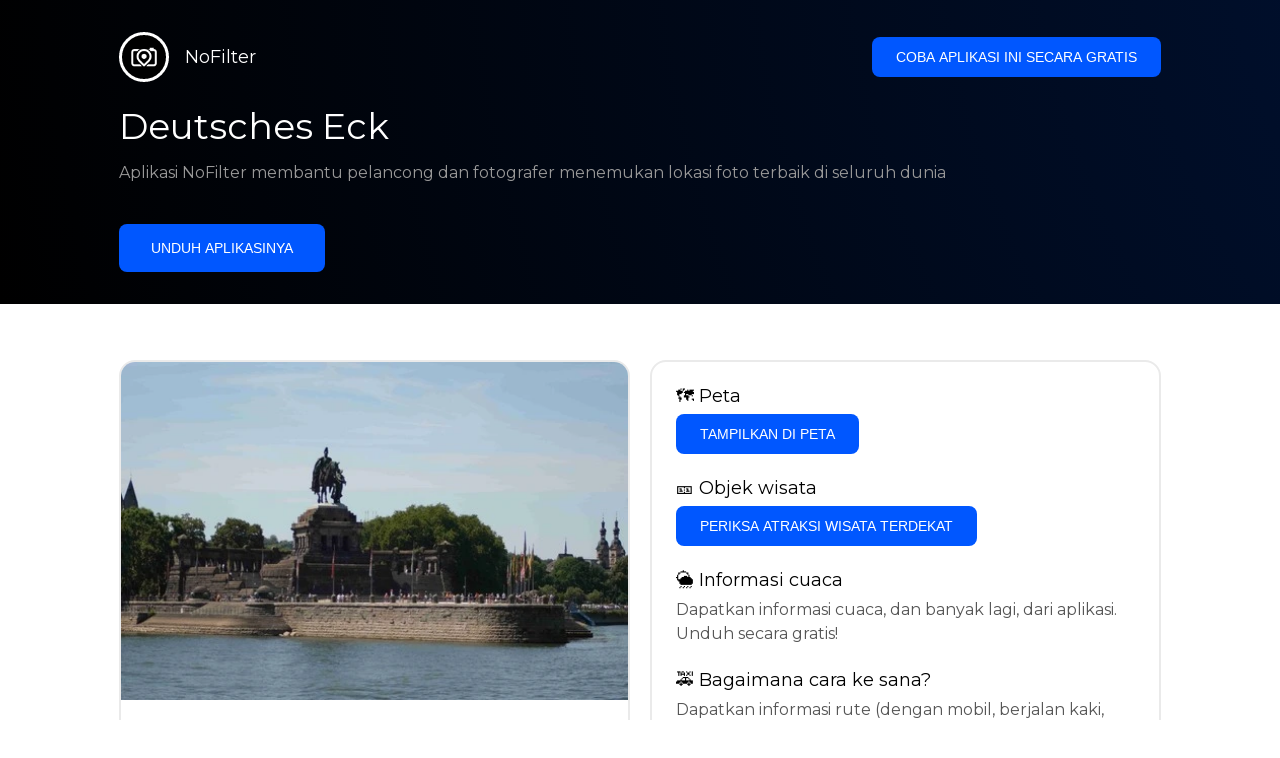

--- FILE ---
content_type: text/html; charset=utf-8
request_url: https://getnofilter.com/id/spot/deutsches-eck-from-boot-in-germany
body_size: 7130
content:
<!DOCTYPE html><html lang="id"><head><meta charSet="utf-8"/><meta name="viewport" content="width=device-width, initial-scale=1"/><link rel="preload" href="/_next/static/media/e8f2fbee2754df70-s.p.9b7a96b4.woff2" as="font" crossorigin="" type="font/woff2"/><link rel="preload" as="image" href="https://statics.getnofilter.com/photos/small/401bf700-e34e-422b-adb1-e8f26e322380.webp" fetchPriority="high"/><link rel="stylesheet" href="/_next/static/chunks/f4e0acf8cdada3ec.css" data-precedence="next"/><link rel="stylesheet" href="/_next/static/chunks/d5fee9eb36fedcb3.css" data-precedence="next"/><link rel="preload" as="script" fetchPriority="low" href="/_next/static/chunks/4c52643e5f1cf96b.js"/><script src="/_next/static/chunks/bed41af93ccbf77b.js" async=""></script><script src="/_next/static/chunks/8082ab48faca5ea1.js" async=""></script><script src="/_next/static/chunks/0e4889d356df2fcb.js" async=""></script><script src="/_next/static/chunks/turbopack-982cc4d3ec32fdef.js" async=""></script><script src="/_next/static/chunks/ff1a16fafef87110.js" async=""></script><script src="/_next/static/chunks/7dd66bdf8a7e5707.js" async=""></script><script src="/_next/static/chunks/a5196e0b2ba7a278.js" async=""></script><script src="/_next/static/chunks/84cb2b6e89d7b546.js" async=""></script><meta name="next-size-adjust" content=""/><link rel="preconnect" href="https://images.unsplash.com" crossorigin="anonymous"/><link rel="preconnect" href="https://statics.getnofilter.com" crossorigin="anonymous"/><meta name="theme-color" content="#ffffff"/><title>Deutsches Eck - Dari Boot, Germany</title><meta name="description" content="Deutsches Eck (German Corner) adalah landmark terkenal di kota Koblenz, Jerman barat. Terletak di pertemuan sungai Rhine dan Mosel, landmark ini didominasi oleh patung berkuda kolosal Kaisar William I. Kawasan tepi air menjadi tempat wisata populer, terutama di musim panas saat ramai dengan aktivitas.

Pengunjung dapat mengikuti jalur yang mengelilingi inti Memorial Kreuz, peringatan penyatuan Jerman, yang terletak di ujung Deutsches Eck. Dari sini, pemandangan sungai Rhine dan Mosel sangat menakjubkan. Bentuk khas Deutsches Eck dan patung-patungnya menjadikannya singgah favorit para fotografer. Wisata perahu dari Koblenz ke Rhine Gorge adalah cara yang tepat untuk melihat Deutsches Eck dari sisi sungai yang lain.

Memorial Kreuz sendiri adalah bangunan yang mengesankan dengan elang Jerman bertengger di menaranya dan bendera-bendera negara bagian bekas Jerman berkibar bangga. Manfaatkan kesempatan untuk menjelajahi kawasan Wilhelmplatz dan kagumi patung berkuda Kaisar Wilhelm I yang dua kali dinobatkan."/><meta name="author" content="Broda Noel"/><meta name="keywords" content="photo spots,photo location,best places to take photos,best instagrammable places,photo-travel app"/><meta name="robots" content="index, follow"/><meta name="apple-itunes-app" content="app-id=1445583976"/><meta name="fb:app_id" content="379133649596384"/><meta name="X-UA-Compatible" content="ie=edge"/><link rel="canonical" href="https://getnofilter.com/id/spot/deutsches-eck-from-boot-in-germany"/><link rel="alternate" hrefLang="ar" href="https://getnofilter.com/ar/spot/deutsches-eck-from-boot-in-germany"/><link rel="alternate" hrefLang="az" href="https://getnofilter.com/az/spot/deutsches-eck-from-boot-in-germany"/><link rel="alternate" hrefLang="be" href="https://getnofilter.com/be/spot/deutsches-eck-from-boot-in-germany"/><link rel="alternate" hrefLang="ca" href="https://getnofilter.com/ca/spot/deutsches-eck-from-boot-in-germany"/><link rel="alternate" hrefLang="cs" href="https://getnofilter.com/cs/spot/deutsches-eck-from-boot-in-germany"/><link rel="alternate" hrefLang="de" href="https://getnofilter.com/de/spot/deutsches-eck-from-boot-in-germany"/><link rel="alternate" hrefLang="en" href="https://getnofilter.com/en/spot/deutsches-eck-from-boot-in-germany"/><link rel="alternate" hrefLang="es" href="https://getnofilter.com/es/spot/deutsches-eck-from-boot-in-germany"/><link rel="alternate" hrefLang="fa" href="https://getnofilter.com/fa/spot/deutsches-eck-from-boot-in-germany"/><link rel="alternate" hrefLang="fr" href="https://getnofilter.com/fr/spot/deutsches-eck-from-boot-in-germany"/><link rel="alternate" hrefLang="hi" href="https://getnofilter.com/hi/spot/deutsches-eck-from-boot-in-germany"/><link rel="alternate" hrefLang="hr" href="https://getnofilter.com/hr/spot/deutsches-eck-from-boot-in-germany"/><link rel="alternate" hrefLang="hu" href="https://getnofilter.com/hu/spot/deutsches-eck-from-boot-in-germany"/><link rel="alternate" hrefLang="id" href="https://getnofilter.com/id/spot/deutsches-eck-from-boot-in-germany"/><link rel="alternate" hrefLang="in" href="https://getnofilter.com/id/spot/deutsches-eck-from-boot-in-germany"/><link rel="alternate" hrefLang="is" href="https://getnofilter.com/is/spot/deutsches-eck-from-boot-in-germany"/><link rel="alternate" hrefLang="it" href="https://getnofilter.com/it/spot/deutsches-eck-from-boot-in-germany"/><link rel="alternate" hrefLang="ja" href="https://getnofilter.com/ja/spot/deutsches-eck-from-boot-in-germany"/><link rel="alternate" hrefLang="ko" href="https://getnofilter.com/ko/spot/deutsches-eck-from-boot-in-germany"/><link rel="alternate" hrefLang="nl" href="https://getnofilter.com/nl/spot/deutsches-eck-from-boot-in-germany"/><link rel="alternate" hrefLang="pl" href="https://getnofilter.com/pl/spot/deutsches-eck-from-boot-in-germany"/><link rel="alternate" hrefLang="pt" href="https://getnofilter.com/pt/spot/deutsches-eck-from-boot-in-germany"/><link rel="alternate" hrefLang="ro" href="https://getnofilter.com/ro/spot/deutsches-eck-from-boot-in-germany"/><link rel="alternate" hrefLang="ru" href="https://getnofilter.com/ru/spot/deutsches-eck-from-boot-in-germany"/><link rel="alternate" hrefLang="sk" href="https://getnofilter.com/sk/spot/deutsches-eck-from-boot-in-germany"/><link rel="alternate" hrefLang="sv" href="https://getnofilter.com/sv/spot/deutsches-eck-from-boot-in-germany"/><link rel="alternate" hrefLang="th" href="https://getnofilter.com/th/spot/deutsches-eck-from-boot-in-germany"/><link rel="alternate" hrefLang="tr" href="https://getnofilter.com/tr/spot/deutsches-eck-from-boot-in-germany"/><link rel="alternate" hrefLang="uk" href="https://getnofilter.com/uk/spot/deutsches-eck-from-boot-in-germany"/><link rel="alternate" hrefLang="vi" href="https://getnofilter.com/vi/spot/deutsches-eck-from-boot-in-germany"/><link rel="alternate" hrefLang="zh" href="https://getnofilter.com/zh/spot/deutsches-eck-from-boot-in-germany"/><meta property="og:title" content="Deutsches Eck - Dari Boot, Germany"/><meta property="og:description" content="Deutsches Eck (German Corner) adalah landmark terkenal di kota Koblenz, Jerman barat. Terletak di pertemuan sungai Rhine dan Mosel, landmark ini didominasi oleh patung berkuda kolosal Kaisar William I. Kawasan tepi air menjadi tempat wisata populer, terutama di musim panas saat ramai dengan aktivitas.

Pengunjung dapat mengikuti jalur yang mengelilingi inti Memorial Kreuz, peringatan penyatuan Jerman, yang terletak di ujung Deutsches Eck. Dari sini, pemandangan sungai Rhine dan Mosel sangat menakjubkan. Bentuk khas Deutsches Eck dan patung-patungnya menjadikannya singgah favorit para fotografer. Wisata perahu dari Koblenz ke Rhine Gorge adalah cara yang tepat untuk melihat Deutsches Eck dari sisi sungai yang lain.

Memorial Kreuz sendiri adalah bangunan yang mengesankan dengan elang Jerman bertengger di menaranya dan bendera-bendera negara bagian bekas Jerman berkibar bangga. Manfaatkan kesempatan untuk menjelajahi kawasan Wilhelmplatz dan kagumi patung berkuda Kaisar Wilhelm I yang dua kali dinobatkan."/><meta property="og:url" content="https://getnofilter.com/id/spot/deutsches-eck-from-boot-in-germany"/><meta property="og:site_name" content="NoFilter®"/><meta property="og:locale" content="id"/><meta property="og:image" content="https://statics.getnofilter.com/photos/regular/401bf700-e34e-422b-adb1-e8f26e322380.webp"/><meta property="og:image:width" content="1280"/><meta property="og:image:height" content="853"/><meta property="og:image:alt" content="Deutsches Eck - Dari Boot, Germany"/><meta property="og:type" content="website"/><meta name="twitter:card" content="summary_large_image"/><meta name="twitter:title" content="Deutsches Eck - Dari Boot, Germany"/><meta name="twitter:description" content="Deutsches Eck (German Corner) adalah landmark terkenal di kota Koblenz, Jerman barat. Terletak di pertemuan sungai Rhine dan Mosel, landmark ini didominasi oleh patung berkuda kolosal Kaisar William I. Kawasan tepi air menjadi tempat wisata populer, terutama di musim panas saat ramai dengan aktivitas.

Pengunjung dapat mengikuti jalur yang mengelilingi inti Memorial Kreuz, peringatan penyatuan Jerman, yang terletak di ujung Deutsches Eck. Dari sini, pemandangan sungai Rhine dan Mosel sangat menakjubkan. Bentuk khas Deutsches Eck dan patung-patungnya menjadikannya singgah favorit para fotografer. Wisata perahu dari Koblenz ke Rhine Gorge adalah cara yang tepat untuk melihat Deutsches Eck dari sisi sungai yang lain.

Memorial Kreuz sendiri adalah bangunan yang mengesankan dengan elang Jerman bertengger di menaranya dan bendera-bendera negara bagian bekas Jerman berkibar bangga. Manfaatkan kesempatan untuk menjelajahi kawasan Wilhelmplatz dan kagumi patung berkuda Kaisar Wilhelm I yang dua kali dinobatkan."/><meta name="twitter:image" content="https://statics.getnofilter.com/photos/regular/401bf700-e34e-422b-adb1-e8f26e322380.webp"/><meta name="twitter:image:width" content="1280"/><meta name="twitter:image:height" content="853"/><meta name="twitter:image:alt" content="Deutsches Eck - Dari Boot, Germany"/><link rel="shortcut icon" href="/img/favicon-small.png"/><link rel="apple-touch-icon" href="/img/favicon.png"/><script src="/_next/static/chunks/a6dad97d9634a72d.js" noModule=""></script></head><body class="montserrat_a82a09f6-module__zj2oXG__className"><div hidden=""><!--$--><!--/$--></div><div class="Header-module__ldgnoG__root"><div class="content-wrapper"><div class="Header-module__ldgnoG__top"><a class="Logo-module__FeqWJG__root" href="/id"><div class="Logo-module__FeqWJG__image"></div><div class="Logo-module__FeqWJG__text">NoFilter</div></a><div class="desktopOnly"><button class="Button-module__e7WGRa__root   ">Coba aplikasi ini secara gratis</button></div></div><div class="Header-module__ldgnoG__center"><div class="Header-module__ldgnoG__left"><h1>Deutsches Eck</h1><p>Aplikasi NoFilter membantu pelancong dan fotografer menemukan lokasi foto terbaik di seluruh dunia</p><button class="Button-module__e7WGRa__root Button-module__e7WGRa__big  ">Unduh aplikasinya</button></div></div></div></div><div class="Spot-module__d2znca__root"><div class="content-wrapper" id="content"><article class="TheSpot-module__2jdcOG__root"><div class="TheSpot-module__2jdcOG__wrapper"><div class="TheSpot-module__2jdcOG__photo" data-n="1"><figure><img fetchPriority="high" class="img" src="https://statics.getnofilter.com/photos/small/401bf700-e34e-422b-adb1-e8f26e322380.webp" alt="Deutsches Eck - Dari Boot, Germany" style="width:100%;aspect-ratio:1.5005861664712778"/><figcaption>Deutsches Eck - Dari Boot, Germany</figcaption><div class="TheSpot-module__2jdcOG__data"><div class="TheSpot-module__2jdcOG__by"><div class="TheSpot-module__2jdcOG__avatar" style="background-image:url(https://statics.getnofilter.com/avatars/45982e64-e90c-431f-ac7c-4edd9725a27f.jpg)"></div><a href="/id/nils">nils</a></div><div class="TheSpot-module__2jdcOG__name">Deutsches Eck</div><div class="TheSpot-module__2jdcOG__from">📍 <!-- -->Dari Boot, Germany</div></div><div class="TheSpot-module__2jdcOG__description"><span>Deutsches Eck (German Corner) adalah landmark terkenal di kota Koblenz, Jerman barat. Terletak di pertemuan sungai Rhine dan Mosel, landmark ini didominasi oleh patung berkuda kolosal Kaisar William I. Kawasan tepi air menjadi tempat wisata populer, terutama di musim panas saat ramai dengan aktivitas.<br /><br />
Pengunjung dapat mengikuti jalur yang mengelilingi inti Memorial Kreuz, peringatan penyatuan Jerman, yang terletak di ujung Deutsches Eck. Dari sini, pemandangan sungai Rhine dan Mosel sangat menakjubkan. Bentuk khas Deutsches Eck dan patung-patungnya menjadikannya singgah favorit para fotografer. Wisata perahu dari Koblenz ke Rhine Gorge adalah cara yang tepat untuk melihat Deutsches Eck dari sisi sungai yang lain.

Memorial Kreuz sendiri adalah bangunan yang mengesankan dengan elang Jerman bertengger di menaranya dan bendera-bendera negara bagian bekas Jerman berkibar bangga. Manfaatkan kesempatan untuk menjelajahi kawasan Wilhelmplatz dan kagumi patung berkuda Kaisar Wilhelm I yang dua kali dinobatkan.</span></div></figure></div><div class="TheSpot-module__2jdcOG__actions"><h2 style="margin-top:0">🗺 <!-- -->Peta</h2><button class="Button-module__e7WGRa__root   TheSpot-module__2jdcOG__checkButton">Tampilkan di Peta</button><h2>🎫 <!-- -->Objek wisata</h2><button class="Button-module__e7WGRa__root   TheSpot-module__2jdcOG__checkButton">Periksa atraksi wisata terdekat</button><h2>🌦 <!-- -->Informasi cuaca</h2><div class="TheSpot-module__2jdcOG__action_text">Dapatkan informasi cuaca, dan banyak lagi, dari aplikasi. Unduh secara gratis!</div><h2>🚕 <!-- -->Bagaimana cara ke sana?</h2><div class="TheSpot-module__2jdcOG__action_text">Dapatkan informasi rute (dengan mobil, berjalan kaki, transportasi umum, dll), dan banyak lagi, dari aplikasi. Unduh secara gratis!</div></div></div></article><div class="Spot-module__d2znca__download"><div class="JoinToday-module__8RVVCq__root"><div class="JoinToday-module__8RVVCq__wrapper"><div class="JoinToday-module__8RVVCq__text">Ingin melihat lebih banyak?<br/>Unduh aplikasinya. Gratis!</div><div class="JoinToday-module__8RVVCq__download"><button class="Button-module__e7WGRa__root Button-module__e7WGRa__big Button-module__e7WGRa__secondary ">Klik di sini</button></div></div></div></div></div></div><!--$--><!--/$--><div class="Footer-module__Grjkva__root"><div class="content-wrapper"><div class="Footer-module__Grjkva__wrapper"><div class="Footer-module__Grjkva__left"><div>NoFilter</div><div class="Footer-module__Grjkva__lema">Temukan lokasi foto terbaik di dekat Anda dan di seluruh dunia. Temukan lokasi menakjubkan yang ditinjau oleh fotografer. Aplikasi gratis untuk Android dan iOS</div><div class="Footer-module__Grjkva__title">Media Sosial</div><div class="Footer-module__Grjkva__socialMedia"><a href="https://instagram.com/getnofilter" target="_blank" rel="noopener noreferrer">@getnofilter</a></div></div><div class="Footer-module__Grjkva__center"><div><div class="Footer-module__Grjkva__title">Tautan Berguna</div><ul><li><a href="/id/blog">Blog</a></li><li><a href="/id/terms-of-use">Syarat Penggunaan</a></li><li><a href="/id/privacy-policy">Kebijakan Privasi</a></li><li><a href="/id/developers">Developers</a></li><li><a href="id/brand-toolkit">Brand Toolkit</a></li><li><a href="/id/contact">Hubungi kami</a></li></ul></div></div><div class="Footer-module__Grjkva__right"><div class="Footer-module__Grjkva__title">Ingin melihat lebih banyak?<br/>Unduh aplikasinya. Gratis!</div></div></div></div><div class="Footer-module__Grjkva__bottom"><div class="content-wrapper"><div>© Copyright - NoFilter</div></div></div></div><script src="/_next/static/chunks/4c52643e5f1cf96b.js" id="_R_" async=""></script><script>(self.__next_f=self.__next_f||[]).push([0])</script><script>self.__next_f.push([1,"1:\"$Sreact.fragment\"\n2:I[39756,[\"/_next/static/chunks/ff1a16fafef87110.js\",\"/_next/static/chunks/7dd66bdf8a7e5707.js\"],\"default\"]\n3:I[37457,[\"/_next/static/chunks/ff1a16fafef87110.js\",\"/_next/static/chunks/7dd66bdf8a7e5707.js\"],\"default\"]\n6:I[97367,[\"/_next/static/chunks/ff1a16fafef87110.js\",\"/_next/static/chunks/7dd66bdf8a7e5707.js\"],\"OutletBoundary\"]\n8:I[11533,[\"/_next/static/chunks/ff1a16fafef87110.js\",\"/_next/static/chunks/7dd66bdf8a7e5707.js\"],\"AsyncMetadataOutlet\"]\na:I[97367,[\"/_next/static/chunks/ff1a16fafef87110.js\",\"/_next/static/chunks/7dd66bdf8a7e5707.js\"],\"ViewportBoundary\"]\nc:I[97367,[\"/_next/static/chunks/ff1a16fafef87110.js\",\"/_next/static/chunks/7dd66bdf8a7e5707.js\"],\"MetadataBoundary\"]\nd:\"$Sreact.suspense\"\nf:I[68027,[],\"default\"]\n:HL[\"/_next/static/chunks/f4e0acf8cdada3ec.css\",\"style\"]\n:HL[\"/_next/static/media/e8f2fbee2754df70-s.p.9b7a96b4.woff2\",\"font\",{\"crossOrigin\":\"\",\"type\":\"font/woff2\"}]\n:HL[\"/_next/static/chunks/d5fee9eb36fedcb3.css\",\"style\"]\n"])</script><script>self.__next_f.push([1,"0:{\"P\":null,\"b\":\"8ue0UDvI8FZK_NeqvX7jw\",\"p\":\"\",\"c\":[\"\",\"id\",\"spot\",\"deutsches-eck-from-boot-in-germany\"],\"i\":false,\"f\":[[[\"\",{\"children\":[[\"lang\",\"id\",\"d\"],{\"children\":[\"spot\",{\"children\":[[\"slug\",\"deutsches-eck-from-boot-in-germany\",\"d\"],{\"children\":[\"__PAGE__\",{}]}]}]},\"$undefined\",\"$undefined\",true]}],[\"\",[\"$\",\"$1\",\"c\",{\"children\":[null,[\"$\",\"$L2\",null,{\"parallelRouterKey\":\"children\",\"error\":\"$undefined\",\"errorStyles\":\"$undefined\",\"errorScripts\":\"$undefined\",\"template\":[\"$\",\"$L3\",null,{}],\"templateStyles\":\"$undefined\",\"templateScripts\":\"$undefined\",\"notFound\":[[[\"$\",\"title\",null,{\"children\":\"404: This page could not be found.\"}],[\"$\",\"div\",null,{\"style\":{\"fontFamily\":\"system-ui,\\\"Segoe UI\\\",Roboto,Helvetica,Arial,sans-serif,\\\"Apple Color Emoji\\\",\\\"Segoe UI Emoji\\\"\",\"height\":\"100vh\",\"textAlign\":\"center\",\"display\":\"flex\",\"flexDirection\":\"column\",\"alignItems\":\"center\",\"justifyContent\":\"center\"},\"children\":[\"$\",\"div\",null,{\"children\":[[\"$\",\"style\",null,{\"dangerouslySetInnerHTML\":{\"__html\":\"body{color:#000;background:#fff;margin:0}.next-error-h1{border-right:1px solid rgba(0,0,0,.3)}@media (prefers-color-scheme:dark){body{color:#fff;background:#000}.next-error-h1{border-right:1px solid rgba(255,255,255,.3)}}\"}}],[\"$\",\"h1\",null,{\"className\":\"next-error-h1\",\"style\":{\"display\":\"inline-block\",\"margin\":\"0 20px 0 0\",\"padding\":\"0 23px 0 0\",\"fontSize\":24,\"fontWeight\":500,\"verticalAlign\":\"top\",\"lineHeight\":\"49px\"},\"children\":404}],[\"$\",\"div\",null,{\"style\":{\"display\":\"inline-block\"},\"children\":[\"$\",\"h2\",null,{\"style\":{\"fontSize\":14,\"fontWeight\":400,\"lineHeight\":\"49px\",\"margin\":0},\"children\":\"This page could not be found.\"}]}]]}]}]],[]],\"forbidden\":\"$undefined\",\"unauthorized\":\"$undefined\"}]]}],{\"children\":[[\"lang\",\"id\",\"d\"],[\"$\",\"$1\",\"c\",{\"children\":[[[\"$\",\"link\",\"0\",{\"rel\":\"stylesheet\",\"href\":\"/_next/static/chunks/f4e0acf8cdada3ec.css\",\"precedence\":\"next\",\"crossOrigin\":\"$undefined\",\"nonce\":\"$undefined\"}],[\"$\",\"script\",\"script-0\",{\"src\":\"/_next/static/chunks/a5196e0b2ba7a278.js\",\"async\":true,\"nonce\":\"$undefined\"}]],\"$L4\"]}],{\"children\":[\"spot\",[\"$\",\"$1\",\"c\",{\"children\":[null,[\"$\",\"$L2\",null,{\"parallelRouterKey\":\"children\",\"error\":\"$undefined\",\"errorStyles\":\"$undefined\",\"errorScripts\":\"$undefined\",\"template\":[\"$\",\"$L3\",null,{}],\"templateStyles\":\"$undefined\",\"templateScripts\":\"$undefined\",\"notFound\":\"$undefined\",\"forbidden\":\"$undefined\",\"unauthorized\":\"$undefined\"}]]}],{\"children\":[[\"slug\",\"deutsches-eck-from-boot-in-germany\",\"d\"],[\"$\",\"$1\",\"c\",{\"children\":[null,[\"$\",\"$L2\",null,{\"parallelRouterKey\":\"children\",\"error\":\"$undefined\",\"errorStyles\":\"$undefined\",\"errorScripts\":\"$undefined\",\"template\":[\"$\",\"$L3\",null,{}],\"templateStyles\":\"$undefined\",\"templateScripts\":\"$undefined\",\"notFound\":\"$undefined\",\"forbidden\":\"$undefined\",\"unauthorized\":\"$undefined\"}]]}],{\"children\":[\"__PAGE__\",[\"$\",\"$1\",\"c\",{\"children\":[\"$L5\",[[\"$\",\"link\",\"0\",{\"rel\":\"stylesheet\",\"href\":\"/_next/static/chunks/d5fee9eb36fedcb3.css\",\"precedence\":\"next\",\"crossOrigin\":\"$undefined\",\"nonce\":\"$undefined\"}],[\"$\",\"script\",\"script-0\",{\"src\":\"/_next/static/chunks/84cb2b6e89d7b546.js\",\"async\":true,\"nonce\":\"$undefined\"}]],[\"$\",\"$L6\",null,{\"children\":[\"$L7\",[\"$\",\"$L8\",null,{\"promise\":\"$@9\"}]]}]]}],{},null,false]},null,false]},null,false]},null,false]},null,false],[\"$\",\"$1\",\"h\",{\"children\":[null,[[\"$\",\"$La\",null,{\"children\":\"$Lb\"}],[\"$\",\"meta\",null,{\"name\":\"next-size-adjust\",\"content\":\"\"}]],[\"$\",\"$Lc\",null,{\"children\":[\"$\",\"div\",null,{\"hidden\":true,\"children\":[\"$\",\"$d\",null,{\"fallback\":null,\"children\":\"$Le\"}]}]}]]}],false]],\"m\":\"$undefined\",\"G\":[\"$f\",[]],\"s\":false,\"S\":true}\n"])</script><script>self.__next_f.push([1,"10:I[22016,[\"/_next/static/chunks/a5196e0b2ba7a278.js\",\"/_next/static/chunks/84cb2b6e89d7b546.js\"],\"default\"]\n"])</script><script>self.__next_f.push([1,"4:[\"$\",\"html\",null,{\"lang\":\"id\",\"children\":[[\"$\",\"head\",null,{\"children\":[[\"$\",\"link\",null,{\"rel\":\"preconnect\",\"href\":\"https://images.unsplash.com\",\"crossOrigin\":\"anonymous\"}],[\"$\",\"link\",null,{\"rel\":\"preconnect\",\"href\":\"https://statics.getnofilter.com\",\"crossOrigin\":\"anonymous\"}]]}],[\"$\",\"body\",null,{\"className\":\"montserrat_a82a09f6-module__zj2oXG__className\",\"children\":[[\"$\",\"$L2\",null,{\"parallelRouterKey\":\"children\",\"error\":\"$undefined\",\"errorStyles\":\"$undefined\",\"errorScripts\":\"$undefined\",\"template\":[\"$\",\"$L3\",null,{}],\"templateStyles\":\"$undefined\",\"templateScripts\":\"$undefined\",\"notFound\":\"$undefined\",\"forbidden\":\"$undefined\",\"unauthorized\":\"$undefined\"}],[\"$\",\"div\",null,{\"className\":\"Footer-module__Grjkva__root\",\"children\":[[\"$\",\"div\",null,{\"className\":\"content-wrapper\",\"children\":[\"$\",\"div\",null,{\"className\":\"Footer-module__Grjkva__wrapper\",\"children\":[[\"$\",\"div\",null,{\"className\":\"Footer-module__Grjkva__left\",\"children\":[[\"$\",\"div\",null,{\"children\":\"NoFilter\"}],[\"$\",\"div\",null,{\"className\":\"Footer-module__Grjkva__lema\",\"children\":\"Temukan lokasi foto terbaik di dekat Anda dan di seluruh dunia. Temukan lokasi menakjubkan yang ditinjau oleh fotografer. Aplikasi gratis untuk Android dan iOS\"}],[\"$\",\"div\",null,{\"className\":\"Footer-module__Grjkva__title\",\"children\":\"Media Sosial\"}],[\"$\",\"div\",null,{\"className\":\"Footer-module__Grjkva__socialMedia\",\"children\":[\"$\",\"a\",null,{\"href\":\"https://instagram.com/getnofilter\",\"target\":\"_blank\",\"rel\":\"noopener noreferrer\",\"children\":\"@getnofilter\"}]}]]}],[\"$\",\"div\",null,{\"className\":\"Footer-module__Grjkva__center\",\"children\":[\"$\",\"div\",null,{\"className\":\"$undefined\",\"children\":[[\"$\",\"div\",null,{\"className\":\"Footer-module__Grjkva__title\",\"children\":\"Tautan Berguna\"}],[\"$\",\"ul\",null,{\"children\":[[\"$\",\"li\",null,{\"children\":[\"$\",\"$L10\",null,{\"href\":\"/id/blog\",\"prefetch\":false,\"children\":\"Blog\"}]}],[\"$\",\"li\",null,{\"children\":[\"$\",\"$L10\",null,{\"href\":\"/id/terms-of-use\",\"prefetch\":false,\"children\":\"Syarat Penggunaan\"}]}],[\"$\",\"li\",null,{\"children\":[\"$\",\"$L10\",null,{\"href\":\"/id/privacy-policy\",\"prefetch\":false,\"children\":\"Kebijakan Privasi\"}]}],[\"$\",\"li\",null,{\"children\":[\"$\",\"$L10\",null,{\"href\":\"/id/developers\",\"prefetch\":false,\"children\":\"Developers\"}]}],[\"$\",\"li\",null,{\"children\":[\"$\",\"$L10\",null,{\"href\":\"id/brand-toolkit\",\"prefetch\":false,\"children\":\"Brand Toolkit\"}]}],[\"$\",\"li\",null,{\"children\":[\"$\",\"$L10\",null,{\"href\":\"/id/contact\",\"prefetch\":false,\"children\":\"Hubungi kami\"}]}]]}]]}]}],[\"$\",\"div\",null,{\"className\":\"Footer-module__Grjkva__right\",\"children\":[\"$\",\"div\",null,{\"className\":\"Footer-module__Grjkva__title\",\"children\":[\"Ingin melihat lebih banyak?\",[\"$\",\"br\",null,{}],\"Unduh aplikasinya. Gratis!\"]}]}]]}]}],[\"$\",\"div\",null,{\"className\":\"Footer-module__Grjkva__bottom\",\"children\":[\"$\",\"div\",null,{\"className\":\"content-wrapper\",\"children\":[\"$\",\"div\",null,{\"children\":\"© Copyright - NoFilter\"}]}]}]]}]]}]]}]\n"])</script><script>self.__next_f.push([1,"b:[[\"$\",\"meta\",\"0\",{\"charSet\":\"utf-8\"}],[\"$\",\"meta\",\"1\",{\"name\":\"viewport\",\"content\":\"width=device-width, initial-scale=1\"}],[\"$\",\"meta\",\"2\",{\"name\":\"theme-color\",\"content\":\"#ffffff\"}]]\n7:null\n"])</script><script>self.__next_f.push([1,"11:I[79520,[\"/_next/static/chunks/a5196e0b2ba7a278.js\",\"/_next/static/chunks/84cb2b6e89d7b546.js\"],\"\"]\n12:Tf6e,"])</script><script>self.__next_f.push([1,"[{\"@context\":\"https://schema.org/\",\"@type\":\"WebPage\",\"@id\":\"https://getnofilter.com/id/spot/deutsches-eck-from-boot-in-germany#webpage\",\"url\":\"https://getnofilter.com/id/spot/deutsches-eck-from-boot-in-germany\",\"name\":\"Deutsches Eck - Dari Boot, Germany\",\"description\":\"Deutsches Eck (German Corner) adalah landmark terkenal di kota Koblenz, Jerman barat. Terletak di pertemuan sungai Rhine dan Mosel, landmark ini didominasi oleh patung berkuda kolosal Kaisar William I. Kawasan tepi air menjadi tempat wisata populer, terutama di musim panas saat ramai dengan aktivitas.\\n\\nPengunjung dapat mengikuti jalur yang mengelilingi inti Memorial Kreuz, peringatan penyatuan Jerman, yang terletak di ujung Deutsches Eck. Dari sini, pemandangan sungai Rhine dan Mosel sangat menakjubkan. Bentuk khas Deutsches Eck dan patung-patungnya menjadikannya singgah favorit para fotografer. Wisata perahu dari Koblenz ke Rhine Gorge adalah cara yang tepat untuk melihat Deutsches Eck dari sisi sungai yang lain.\\n\\nMemorial Kreuz sendiri adalah bangunan yang mengesankan dengan elang Jerman bertengger di menaranya dan bendera-bendera negara bagian bekas Jerman berkibar bangga. Manfaatkan kesempatan untuk menjelajahi kawasan Wilhelmplatz dan kagumi patung berkuda Kaisar Wilhelm I yang dua kali dinobatkan.\",\"inLanguage\":\"id\",\"isPartOf\":\"https://getnofilter.com\",\"primaryImageOfPage\":{\"@id\":\"https://getnofilter.com/id/spot/deutsches-eck-from-boot-in-germany#image\"},\"mainEntity\":{\"@id\":\"https://getnofilter.com/id/spot/deutsches-eck-from-boot-in-germany#place\"}},{\"@context\":\"https://schema.org/\",\"@type\":\"Place\",\"@id\":\"https://getnofilter.com/id/spot/deutsches-eck-from-boot-in-germany#place\",\"mainEntityOfPage\":\"https://getnofilter.com/id/spot/deutsches-eck-from-boot-in-germany#webpage\",\"url\":\"https://getnofilter.com/id/spot/deutsches-eck-from-boot-in-germany\",\"hasMap\":\"https://getnofilter.com/id/spot/deutsches-eck-from-boot-in-germany\",\"name\":\"Deutsches Eck - Dari Boot, Germany\",\"description\":\"Deutsches Eck (German Corner) adalah landmark terkenal di kota Koblenz, Jerman barat. Terletak di pertemuan sungai Rhine dan Mosel, landmark ini didominasi oleh patung berkuda kolosal Kaisar William I. Kawasan tepi air menjadi tempat wisata populer, terutama di musim panas saat ramai dengan aktivitas.\\n\\nPengunjung dapat mengikuti jalur yang mengelilingi inti Memorial Kreuz, peringatan penyatuan Jerman, yang terletak di ujung Deutsches Eck. Dari sini, pemandangan sungai Rhine dan Mosel sangat menakjubkan. Bentuk khas Deutsches Eck dan patung-patungnya menjadikannya singgah favorit para fotografer. Wisata perahu dari Koblenz ke Rhine Gorge adalah cara yang tepat untuk melihat Deutsches Eck dari sisi sungai yang lain.\\n\\nMemorial Kreuz sendiri adalah bangunan yang mengesankan dengan elang Jerman bertengger di menaranya dan bendera-bendera negara bagian bekas Jerman berkibar bangga. Manfaatkan kesempatan untuk menjelajahi kawasan Wilhelmplatz dan kagumi patung berkuda Kaisar Wilhelm I yang dua kali dinobatkan.\",\"image\":\"https://statics.getnofilter.com/photos/regular/401bf700-e34e-422b-adb1-e8f26e322380.webp\",\"latitude\":50.36428847781944,\"longitude\":7.611073851585388,\"geo\":{\"@type\":\"GeoCoordinates\",\"latitude\":50.36428847781944,\"longitude\":7.611073851585388},\"address\":{\"@type\":\"PostalAddress\",\"addressCountry\":\"Germany\",\"addressLocality\":\"Boot\"},\"publicAccess\":true},{\"@context\":\"https://schema.org/\",\"@type\":\"ImageObject\",\"@id\":\"https://getnofilter.com/id/spot/deutsches-eck-from-boot-in-germany#image\",\"contentUrl\":\"https://statics.getnofilter.com/photos/regular/401bf700-e34e-422b-adb1-e8f26e322380.webp\",\"license\":\"https://getnofilter.com/terms-of-use\",\"acquireLicensePage\":\"https://getnofilter.com/terms-of-use\",\"creditText\":\"NoFilter \u0026 Photo author\",\"width\":1280,\"height\":853,\"caption\":\"Deutsches Eck - Dari Boot, Germany\",\"creator\":{\"@type\":\"Person\",\"name\":\"nils\"},\"representativeOfPage\":true,\"copyrightNotice\":\"NoFilter \u0026 Photo author\"}]"])</script><script>self.__next_f.push([1,"5:[[\"$\",\"$L11\",null,{\"id\":\"spot-jsonld\",\"type\":\"application/ld+json\",\"dangerouslySetInnerHTML\":{\"__html\":\"$12\"}}],\"$L13\",\"$L14\",\"$L15\"]\n"])</script><script>self.__next_f.push([1,"9:{\"metadata\":[[\"$\",\"title\",\"0\",{\"children\":\"Deutsches Eck - Dari Boot, Germany\"}],[\"$\",\"meta\",\"1\",{\"name\":\"description\",\"content\":\"Deutsches Eck (German Corner) adalah landmark terkenal di kota Koblenz, Jerman barat. Terletak di pertemuan sungai Rhine dan Mosel, landmark ini didominasi oleh patung berkuda kolosal Kaisar William I. Kawasan tepi air menjadi tempat wisata populer, terutama di musim panas saat ramai dengan aktivitas.\\n\\nPengunjung dapat mengikuti jalur yang mengelilingi inti Memorial Kreuz, peringatan penyatuan Jerman, yang terletak di ujung Deutsches Eck. Dari sini, pemandangan sungai Rhine dan Mosel sangat menakjubkan. Bentuk khas Deutsches Eck dan patung-patungnya menjadikannya singgah favorit para fotografer. Wisata perahu dari Koblenz ke Rhine Gorge adalah cara yang tepat untuk melihat Deutsches Eck dari sisi sungai yang lain.\\n\\nMemorial Kreuz sendiri adalah bangunan yang mengesankan dengan elang Jerman bertengger di menaranya dan bendera-bendera negara bagian bekas Jerman berkibar bangga. Manfaatkan kesempatan untuk menjelajahi kawasan Wilhelmplatz dan kagumi patung berkuda Kaisar Wilhelm I yang dua kali dinobatkan.\"}],[\"$\",\"meta\",\"2\",{\"name\":\"author\",\"content\":\"Broda Noel\"}],[\"$\",\"meta\",\"3\",{\"name\":\"keywords\",\"content\":\"photo spots,photo location,best places to take photos,best instagrammable places,photo-travel app\"}],[\"$\",\"meta\",\"4\",{\"name\":\"robots\",\"content\":\"index, follow\"}],[\"$\",\"meta\",\"5\",{\"name\":\"apple-itunes-app\",\"content\":\"app-id=1445583976\"}],[\"$\",\"meta\",\"6\",{\"name\":\"fb:app_id\",\"content\":\"379133649596384\"}],[\"$\",\"meta\",\"7\",{\"name\":\"X-UA-Compatible\",\"content\":\"ie=edge\"}],[\"$\",\"link\",\"8\",{\"rel\":\"canonical\",\"href\":\"https://getnofilter.com/id/spot/deutsches-eck-from-boot-in-germany\"}],[\"$\",\"link\",\"9\",{\"rel\":\"alternate\",\"hrefLang\":\"ar\",\"href\":\"https://getnofilter.com/ar/spot/deutsches-eck-from-boot-in-germany\"}],[\"$\",\"link\",\"10\",{\"rel\":\"alternate\",\"hrefLang\":\"az\",\"href\":\"https://getnofilter.com/az/spot/deutsches-eck-from-boot-in-germany\"}],[\"$\",\"link\",\"11\",{\"rel\":\"alternate\",\"hrefLang\":\"be\",\"href\":\"https://getnofilter.com/be/spot/deutsches-eck-from-boot-in-germany\"}],[\"$\",\"link\",\"12\",{\"rel\":\"alternate\",\"hrefLang\":\"ca\",\"href\":\"https://getnofilter.com/ca/spot/deutsches-eck-from-boot-in-germany\"}],[\"$\",\"link\",\"13\",{\"rel\":\"alternate\",\"hrefLang\":\"cs\",\"href\":\"https://getnofilter.com/cs/spot/deutsches-eck-from-boot-in-germany\"}],[\"$\",\"link\",\"14\",{\"rel\":\"alternate\",\"hrefLang\":\"de\",\"href\":\"https://getnofilter.com/de/spot/deutsches-eck-from-boot-in-germany\"}],[\"$\",\"link\",\"15\",{\"rel\":\"alternate\",\"hrefLang\":\"en\",\"href\":\"https://getnofilter.com/en/spot/deutsches-eck-from-boot-in-germany\"}],[\"$\",\"link\",\"16\",{\"rel\":\"alternate\",\"hrefLang\":\"es\",\"href\":\"https://getnofilter.com/es/spot/deutsches-eck-from-boot-in-germany\"}],[\"$\",\"link\",\"17\",{\"rel\":\"alternate\",\"hrefLang\":\"fa\",\"href\":\"https://getnofilter.com/fa/spot/deutsches-eck-from-boot-in-germany\"}],[\"$\",\"link\",\"18\",{\"rel\":\"alternate\",\"hrefLang\":\"fr\",\"href\":\"https://getnofilter.com/fr/spot/deutsches-eck-from-boot-in-germany\"}],[\"$\",\"link\",\"19\",{\"rel\":\"alternate\",\"hrefLang\":\"hi\",\"href\":\"https://getnofilter.com/hi/spot/deutsches-eck-from-boot-in-germany\"}],[\"$\",\"link\",\"20\",{\"rel\":\"alternate\",\"hrefLang\":\"hr\",\"href\":\"https://getnofilter.com/hr/spot/deutsches-eck-from-boot-in-germany\"}],[\"$\",\"link\",\"21\",{\"rel\":\"alternate\",\"hrefLang\":\"hu\",\"href\":\"https://getnofilter.com/hu/spot/deutsches-eck-from-boot-in-germany\"}],[\"$\",\"link\",\"22\",{\"rel\":\"alternate\",\"hrefLang\":\"id\",\"href\":\"https://getnofilter.com/id/spot/deutsches-eck-from-boot-in-germany\"}],[\"$\",\"link\",\"23\",{\"rel\":\"alternate\",\"hrefLang\":\"in\",\"href\":\"https://getnofilter.com/id/spot/deutsches-eck-from-boot-in-germany\"}],[\"$\",\"link\",\"24\",{\"rel\":\"alternate\",\"hrefLang\":\"is\",\"href\":\"https://getnofilter.com/is/spot/deutsches-eck-from-boot-in-germany\"}],\"$L16\",\"$L17\",\"$L18\",\"$L19\",\"$L1a\",\"$L1b\",\"$L1c\",\"$L1d\",\"$L1e\",\"$L1f\",\"$L20\",\"$L21\",\"$L22\",\"$L23\",\"$L24\",\"$L25\",\"$L26\",\"$L27\",\"$L28\",\"$L29\",\"$L2a\",\"$L2b\",\"$L2c\",\"$L2d\",\"$L2e\",\"$L2f\",\"$L30\",\"$L31\",\"$L32\",\"$L33\",\"$L34\",\"$L35\",\"$L36\",\"$L37\",\"$L38\"],\"error\":null,\"digest\":\"$undefined\"}\n"])</script><script>self.__next_f.push([1,"e:\"$9:metadata\"\n"])</script><script>self.__next_f.push([1,"39:I[752,[\"/_next/static/chunks/a5196e0b2ba7a278.js\",\"/_next/static/chunks/84cb2b6e89d7b546.js\"],\"default\"]\n3a:I[64021,[\"/_next/static/chunks/a5196e0b2ba7a278.js\",\"/_next/static/chunks/84cb2b6e89d7b546.js\"],\"default\"]\n3b:I[15512,[\"/_next/static/chunks/a5196e0b2ba7a278.js\",\"/_next/static/chunks/84cb2b6e89d7b546.js\"],\"default\"]\n3c:I[27201,[\"/_next/static/chunks/ff1a16fafef87110.js\",\"/_next/static/chunks/7dd66bdf8a7e5707.js\"],\"IconMark\"]\n"])</script><script>self.__next_f.push([1,"13:[\"$\",\"div\",null,{\"className\":\"Header-module__ldgnoG__root\",\"children\":[\"$\",\"div\",null,{\"className\":\"content-wrapper\",\"children\":[[\"$\",\"div\",null,{\"className\":\"Header-module__ldgnoG__top\",\"children\":[[\"$\",\"$L10\",null,{\"className\":\"Logo-module__FeqWJG__root\",\"href\":\"/id\",\"prefetch\":false,\"children\":[[\"$\",\"div\",null,{\"className\":\"Logo-module__FeqWJG__image\"}],[\"$\",\"div\",null,{\"className\":\"Logo-module__FeqWJG__text\",\"children\":\"NoFilter\"}]]}],[\"$\",\"$L39\",null,{\"buttonText\":\"Coba aplikasi ini secara gratis\",\"wrapperClassName\":\"desktopOnly\",\"downloadWrapperClassName\":\"Header-module__ldgnoG__topDownloads\"}]]}],[\"$\",\"div\",null,{\"className\":\"Header-module__ldgnoG__center\",\"children\":[\"$\",\"div\",null,{\"className\":\"Header-module__ldgnoG__left\",\"children\":[[\"$\",\"h1\",null,{\"children\":\"Deutsches Eck\"}],[\"$\",\"p\",null,{\"children\":\"Aplikasi NoFilter membantu pelancong dan fotografer menemukan lokasi foto terbaik di seluruh dunia\"}],[\"$\",\"$L39\",null,{\"buttonText\":\"Unduh aplikasinya\",\"buttonProps\":{\"isBig\":true},\"downloadWrapperClassName\":\"Header-module__ldgnoG__leftDownloads\"}]]}]}]]}]}]\n"])</script><script>self.__next_f.push([1,"14:[\"$\",\"$L3a\",null,{\"spot\":{\"id\":\"a8cd61b2-2ff8-406e-8da9-76915011d9dc\",\"lat\":50.36428847781944,\"lng\":7.611073851585388,\"userPhotosHydrated\":[{\"id\":\"401bf700-e34e-422b-adb1-e8f26e322380\",\"urls\":{\"regular\":\"https://statics.getnofilter.com/photos/regular/401bf700-e34e-422b-adb1-e8f26e322380.jpg\"},\"user\":{\"id\":\"45982e64-e90c-431f-ac7c-4edd9725a27f\",\"username\":\"nils\"},\"width\":1280,\"height\":853}]}}]\n"])</script><script>self.__next_f.push([1,"15:[\"$\",\"div\",null,{\"className\":\"Spot-module__d2znca__root\",\"children\":[\"$\",\"div\",null,{\"className\":\"content-wrapper\",\"id\":\"content\",\"children\":[[\"$\",\"$L3b\",null,{\"t\":{\"spot\":{\"anonymous\":\"Anonim\",\"header\":\"Kami membantu \u003cu\u003epelancong dan fotografer\u003c/u\u003e untuk menemukan \u003cu\u003elokasi foto terbaik\u003c/u\u003e di seluruh dunia\",\"showOnMap\":\"Tampilkan di Peta\",\"wantTo\":\"Ingin melihat lebih banyak? Unduh aplikasinya. Gratis!\",\"noDescription\":\"Deskripsi belum tersedia\",\"allTheInfo\":\"Semua informasi tentang:\",\"from\":\"Dari\",\"weather\":\"Informasi cuaca\",\"howTo\":\"Bagaimana cara ke sana?\",\"getWeather\":\"Dapatkan informasi cuaca, dan banyak lagi, dari aplikasi. Unduh secara gratis!\",\"getRoutes\":\"Dapatkan informasi rute (dengan mobil, berjalan kaki, transportasi umum, dll), dan banyak lagi, dari aplikasi. Unduh secara gratis!\",\"loading\":\"Memuat\",\"map\":\"Peta\",\"touristAttractions\":\"Objek wisata\",\"noAttractions\":\"Tidak ada objek wisata di dekat sini\",\"checkTour\":\"Periksa atraksi wisata terdekat\",\"seePrices\":\"Lihat harga, ketersediaan, dan lainnya\"}},\"lang\":\"id\",\"spot\":{\"id\":\"a8cd61b2-2ff8-406e-8da9-76915011d9dc\",\"slug\":\"deutsches-eck-from-boot-in-germany\",\"name\":\"Deutsches Eck\",\"from\":\"Boot\",\"description\":\"Deutsches Eck (German Corner) adalah landmark terkenal di kota Koblenz, Jerman barat. Terletak di pertemuan sungai Rhine dan Mosel, landmark ini didominasi oleh patung berkuda kolosal Kaisar William I. Kawasan tepi air menjadi tempat wisata populer, terutama di musim panas saat ramai dengan aktivitas.\\n\\nPengunjung dapat mengikuti jalur yang mengelilingi inti Memorial Kreuz, peringatan penyatuan Jerman, yang terletak di ujung Deutsches Eck. Dari sini, pemandangan sungai Rhine dan Mosel sangat menakjubkan. Bentuk khas Deutsches Eck dan patung-patungnya menjadikannya singgah favorit para fotografer. Wisata perahu dari Koblenz ke Rhine Gorge adalah cara yang tepat untuk melihat Deutsches Eck dari sisi sungai yang lain.\\n\\nMemorial Kreuz sendiri adalah bangunan yang mengesankan dengan elang Jerman bertengger di menaranya dan bendera-bendera negara bagian bekas Jerman berkibar bangga. Manfaatkan kesempatan untuk menjelajahi kawasan Wilhelmplatz dan kagumi patung berkuda Kaisar Wilhelm I yang dua kali dinobatkan.\",\"lat\":50.36428847781944,\"lng\":7.611073851585388,\"photosHydrated\":[],\"userPhotosHydrated\":\"$14:props:spot:userPhotosHydrated\",\"country\":\"Germany\",\"isTop\":false,\"tips\":[]}}],[\"$\",\"div\",null,{\"className\":\"Spot-module__d2znca__download\",\"children\":[\"$\",\"div\",null,{\"className\":\"JoinToday-module__8RVVCq__root\",\"children\":[\"$\",\"div\",null,{\"className\":\"JoinToday-module__8RVVCq__wrapper\",\"children\":[[\"$\",\"div\",null,{\"className\":\"JoinToday-module__8RVVCq__text\",\"children\":[\"Ingin melihat lebih banyak?\",[\"$\",\"br\",null,{}],\"Unduh aplikasinya. Gratis!\"]}],[\"$\",\"div\",null,{\"className\":\"JoinToday-module__8RVVCq__download\",\"children\":[\"$\",\"$L39\",null,{\"buttonText\":\"Klik di sini\",\"buttonProps\":{\"isBig\":true,\"isSecondary\":true}}]}]]}]}]}]]}]}]\n"])</script><script>self.__next_f.push([1,"16:[\"$\",\"link\",\"25\",{\"rel\":\"alternate\",\"hrefLang\":\"it\",\"href\":\"https://getnofilter.com/it/spot/deutsches-eck-from-boot-in-germany\"}]\n17:[\"$\",\"link\",\"26\",{\"rel\":\"alternate\",\"hrefLang\":\"ja\",\"href\":\"https://getnofilter.com/ja/spot/deutsches-eck-from-boot-in-germany\"}]\n18:[\"$\",\"link\",\"27\",{\"rel\":\"alternate\",\"hrefLang\":\"ko\",\"href\":\"https://getnofilter.com/ko/spot/deutsches-eck-from-boot-in-germany\"}]\n19:[\"$\",\"link\",\"28\",{\"rel\":\"alternate\",\"hrefLang\":\"nl\",\"href\":\"https://getnofilter.com/nl/spot/deutsches-eck-from-boot-in-germany\"}]\n1a:[\"$\",\"link\",\"29\",{\"rel\":\"alternate\",\"hrefLang\":\"pl\",\"href\":\"https://getnofilter.com/pl/spot/deutsches-eck-from-boot-in-germany\"}]\n1b:[\"$\",\"link\",\"30\",{\"rel\":\"alternate\",\"hrefLang\":\"pt\",\"href\":\"https://getnofilter.com/pt/spot/deutsches-eck-from-boot-in-germany\"}]\n1c:[\"$\",\"link\",\"31\",{\"rel\":\"alternate\",\"hrefLang\":\"ro\",\"href\":\"https://getnofilter.com/ro/spot/deutsches-eck-from-boot-in-germany\"}]\n1d:[\"$\",\"link\",\"32\",{\"rel\":\"alternate\",\"hrefLang\":\"ru\",\"href\":\"https://getnofilter.com/ru/spot/deutsches-eck-from-boot-in-germany\"}]\n1e:[\"$\",\"link\",\"33\",{\"rel\":\"alternate\",\"hrefLang\":\"sk\",\"href\":\"https://getnofilter.com/sk/spot/deutsches-eck-from-boot-in-germany\"}]\n1f:[\"$\",\"link\",\"34\",{\"rel\":\"alternate\",\"hrefLang\":\"sv\",\"href\":\"https://getnofilter.com/sv/spot/deutsches-eck-from-boot-in-germany\"}]\n20:[\"$\",\"link\",\"35\",{\"rel\":\"alternate\",\"hrefLang\":\"th\",\"href\":\"https://getnofilter.com/th/spot/deutsches-eck-from-boot-in-germany\"}]\n21:[\"$\",\"link\",\"36\",{\"rel\":\"alternate\",\"hrefLang\":\"tr\",\"href\":\"https://getnofilter.com/tr/spot/deutsches-eck-from-boot-in-germany\"}]\n22:[\"$\",\"link\",\"37\",{\"rel\":\"alternate\",\"hrefLang\":\"uk\",\"href\":\"https://getnofilter.com/uk/spot/deutsches-eck-from-boot-in-germany\"}]\n23:[\"$\",\"link\",\"38\",{\"rel\":\"alternate\",\"hrefLang\":\"vi\",\"href\":\"https://getnofilter.com/vi/spot/deutsches-eck-from-boot-in-germany\"}]\n24:[\"$\",\"link\",\"39\",{\"rel\":\"alternate\",\"hrefLang\":\"zh\",\"href\":\"https://getnofilter.com/zh/spot/deutsches-eck-from-boot-in-germany\"}]\n25:[\"$\",\"meta\",\"40\",{\"property\":\"og:title\",\"content\":"])</script><script>self.__next_f.push([1,"\"Deutsches Eck - Dari Boot, Germany\"}]\n"])</script><script>self.__next_f.push([1,"26:[\"$\",\"meta\",\"41\",{\"property\":\"og:description\",\"content\":\"Deutsches Eck (German Corner) adalah landmark terkenal di kota Koblenz, Jerman barat. Terletak di pertemuan sungai Rhine dan Mosel, landmark ini didominasi oleh patung berkuda kolosal Kaisar William I. Kawasan tepi air menjadi tempat wisata populer, terutama di musim panas saat ramai dengan aktivitas.\\n\\nPengunjung dapat mengikuti jalur yang mengelilingi inti Memorial Kreuz, peringatan penyatuan Jerman, yang terletak di ujung Deutsches Eck. Dari sini, pemandangan sungai Rhine dan Mosel sangat menakjubkan. Bentuk khas Deutsches Eck dan patung-patungnya menjadikannya singgah favorit para fotografer. Wisata perahu dari Koblenz ke Rhine Gorge adalah cara yang tepat untuk melihat Deutsches Eck dari sisi sungai yang lain.\\n\\nMemorial Kreuz sendiri adalah bangunan yang mengesankan dengan elang Jerman bertengger di menaranya dan bendera-bendera negara bagian bekas Jerman berkibar bangga. Manfaatkan kesempatan untuk menjelajahi kawasan Wilhelmplatz dan kagumi patung berkuda Kaisar Wilhelm I yang dua kali dinobatkan.\"}]\n"])</script><script>self.__next_f.push([1,"27:[\"$\",\"meta\",\"42\",{\"property\":\"og:url\",\"content\":\"https://getnofilter.com/id/spot/deutsches-eck-from-boot-in-germany\"}]\n28:[\"$\",\"meta\",\"43\",{\"property\":\"og:site_name\",\"content\":\"NoFilter®\"}]\n29:[\"$\",\"meta\",\"44\",{\"property\":\"og:locale\",\"content\":\"id\"}]\n2a:[\"$\",\"meta\",\"45\",{\"property\":\"og:image\",\"content\":\"https://statics.getnofilter.com/photos/regular/401bf700-e34e-422b-adb1-e8f26e322380.webp\"}]\n2b:[\"$\",\"meta\",\"46\",{\"property\":\"og:image:width\",\"content\":\"1280\"}]\n2c:[\"$\",\"meta\",\"47\",{\"property\":\"og:image:height\",\"content\":\"853\"}]\n2d:[\"$\",\"meta\",\"48\",{\"property\":\"og:image:alt\",\"content\":\"Deutsches Eck - Dari Boot, Germany\"}]\n2e:[\"$\",\"meta\",\"49\",{\"property\":\"og:type\",\"content\":\"website\"}]\n2f:[\"$\",\"meta\",\"50\",{\"name\":\"twitter:card\",\"content\":\"summary_large_image\"}]\n30:[\"$\",\"meta\",\"51\",{\"name\":\"twitter:title\",\"content\":\"Deutsches Eck - Dari Boot, Germany\"}]\n"])</script><script>self.__next_f.push([1,"31:[\"$\",\"meta\",\"52\",{\"name\":\"twitter:description\",\"content\":\"Deutsches Eck (German Corner) adalah landmark terkenal di kota Koblenz, Jerman barat. Terletak di pertemuan sungai Rhine dan Mosel, landmark ini didominasi oleh patung berkuda kolosal Kaisar William I. Kawasan tepi air menjadi tempat wisata populer, terutama di musim panas saat ramai dengan aktivitas.\\n\\nPengunjung dapat mengikuti jalur yang mengelilingi inti Memorial Kreuz, peringatan penyatuan Jerman, yang terletak di ujung Deutsches Eck. Dari sini, pemandangan sungai Rhine dan Mosel sangat menakjubkan. Bentuk khas Deutsches Eck dan patung-patungnya menjadikannya singgah favorit para fotografer. Wisata perahu dari Koblenz ke Rhine Gorge adalah cara yang tepat untuk melihat Deutsches Eck dari sisi sungai yang lain.\\n\\nMemorial Kreuz sendiri adalah bangunan yang mengesankan dengan elang Jerman bertengger di menaranya dan bendera-bendera negara bagian bekas Jerman berkibar bangga. Manfaatkan kesempatan untuk menjelajahi kawasan Wilhelmplatz dan kagumi patung berkuda Kaisar Wilhelm I yang dua kali dinobatkan.\"}]\n"])</script><script>self.__next_f.push([1,"32:[\"$\",\"meta\",\"53\",{\"name\":\"twitter:image\",\"content\":\"https://statics.getnofilter.com/photos/regular/401bf700-e34e-422b-adb1-e8f26e322380.webp\"}]\n33:[\"$\",\"meta\",\"54\",{\"name\":\"twitter:image:width\",\"content\":\"1280\"}]\n34:[\"$\",\"meta\",\"55\",{\"name\":\"twitter:image:height\",\"content\":\"853\"}]\n35:[\"$\",\"meta\",\"56\",{\"name\":\"twitter:image:alt\",\"content\":\"Deutsches Eck - Dari Boot, Germany\"}]\n36:[\"$\",\"link\",\"57\",{\"rel\":\"shortcut icon\",\"href\":\"/img/favicon-small.png\"}]\n37:[\"$\",\"link\",\"58\",{\"rel\":\"apple-touch-icon\",\"href\":\"/img/favicon.png\"}]\n38:[\"$\",\"$L3c\",\"59\",{}]\n"])</script></body></html>